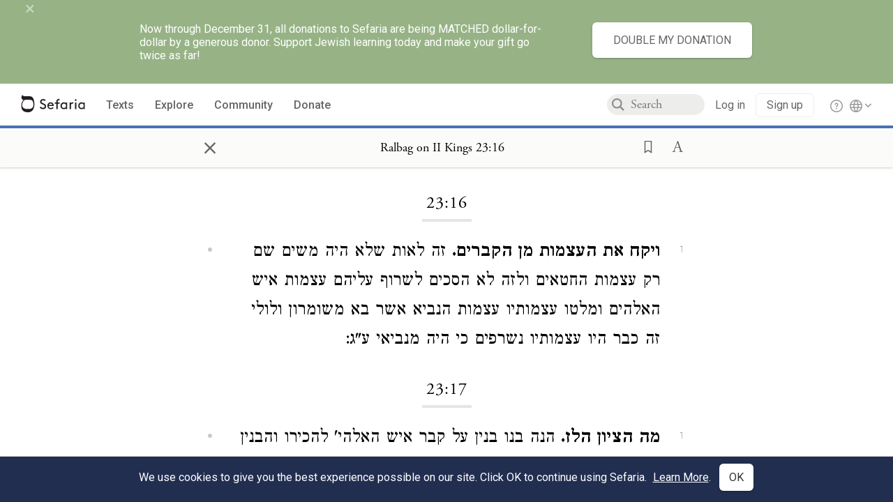

--- FILE ---
content_type: application/javascript
request_url: https://prism.app-us1.com/?a=27769750&u=https%3A%2F%2Fwww.sefaria.org%2FRalbag_on_II_Kings.23.16%3Flang%3Dbi
body_size: 117
content:
window.visitorGlobalObject=window.visitorGlobalObject||window.prismGlobalObject;window.visitorGlobalObject.setVisitorId('450a331e-8cc2-4412-be3c-8f61bde7574b', '27769750');window.visitorGlobalObject.setWhitelistedServices('', '27769750');